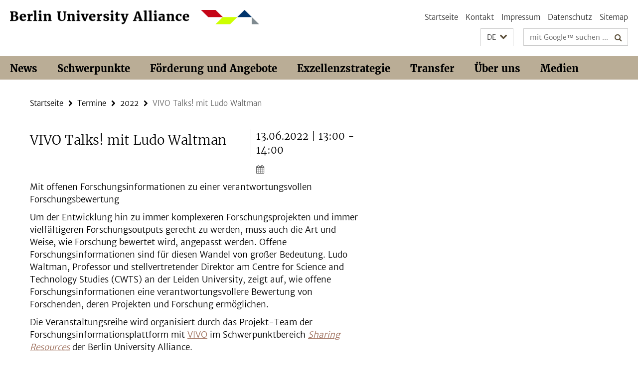

--- FILE ---
content_type: text/html; charset=utf-8
request_url: https://www.berlin-university-alliance.de/events/2022/220613-vivo-talks.html
body_size: 4433
content:
<!DOCTYPE html><!-- rendered 2026-01-24 17:47:55 (UTC) --><html class="ltr" lang="de"><head><title>VIVO Talks! mit Ludo Waltman • Berlin University Alliance</title><!-- BEGIN Fragment default/26011920/views/head_meta/125951562/1652791265?191818:1823 -->
<meta charset="utf-8" /><meta content="IE=edge" http-equiv="X-UA-Compatible" /><meta content="width=device-width, initial-scale=1.0" name="viewport" /><meta content="authenticity_token" name="csrf-param" />
<meta content="rbLiXKv87b8hw4iqeD9XOcxggeBv9zyLWaZgZLqswNc=" name="csrf-token" /><meta content="VIVO Talks! mit Ludo Waltman" property="og:title" /><meta content="website" property="og:type" /><meta content="https://www.berlin-university-alliance.de/events/2022/220613-vivo-talks.html" property="og:url" /><!-- BEGIN Fragment default/26011920/views/open_graph_image/74773073/1766053228?234310:20011 -->
<!-- END Fragment default/26011920/views/open_graph_image/74773073/1766053228?234310:20011 -->
<meta content="index,follow" name="robots" /><meta content="2022-05-17" name="dc.date" /><meta content="VIVO Talks! mit Ludo Waltman" name="dc.name" /><meta content="DE-BE" name="geo.region" /><meta content="Berlin" name="geo.placename" /><meta content="52.448131;13.286102" name="geo.position" /><link href="https://www.berlin-university-alliance.de/events/2022/220613-vivo-talks.html" rel="canonical" /><!-- BEGIN Fragment default/26011920/views/favicon/74773073/1766053228?212544:72019 -->
<!-- END Fragment default/26011920/views/favicon/74773073/1766053228?212544:72019 -->
<!-- BEGIN Fragment default/26011920/head/rss/false/74773073/1766053228?234306:22003 -->
<!-- END Fragment default/26011920/head/rss/false/74773073/1766053228?234306:22003 -->
<!-- END Fragment default/26011920/views/head_meta/125951562/1652791265?191818:1823 -->
<!-- BEGIN Fragment default/26011920/head/assets/74773073/1766053228/?212340:86400 -->
<link href="/assets/default2/berlin-university-alliance_application-part-1-55af65f8f5.css" media="all" rel="stylesheet" type="text/css" /><link href="/assets/default2/berlin-university-alliance_application-part-2-1a88715a58.css" media="all" rel="stylesheet" type="text/css" /><script src="/assets/default2/application-781670a880dd5cd1754f30fcf22929cb.js" type="text/javascript"></script><!--[if lt IE 9]><script src="/assets/default2/html5shiv-d11feba7bd03bd542f45c2943ca21fed.js" type="text/javascript"></script><script src="/assets/default2/respond.min-31225ade11a162d40577719d9a33d3ee.js" type="text/javascript"></script><![endif]--><meta content="Rails Connector for Infopark CMS Fiona by Infopark AG (www.infopark.de); Version 6.8.2.36.82613853" name="generator" /><!-- END Fragment default/26011920/head/assets/74773073/1766053228/?212340:86400 -->
</head><body class="site-berlin-university-alliance layout-size-L"><div class="debug page" data-current-path="/events/2022/220613-vivo-talks/"><a class="sr-only" href="#content">Springe direkt zu Inhalt </a><div class="horizontal-bg-container-header nocontent"><div class="container container-header"><header><!-- BEGIN Fragment default/26011920/header-part-1/74773073/1766053228/?072427:46800 -->
<a accesskey="O" id="seitenanfang"></a><div class="nada-identity-wrapper has-logo"><a class="nada-identity-logo-link" href="/index.html" title="Zur Startseite von: Berlin University Alliance"><img alt="bua_logo_quer_rgb-web" class="nada-identity-logo" src="/_design-grafik/bua_logo_quer_rgb-web-24.png?width=500" /></a><a accesskey="H" class="nada-identity-text-link" href="/index.html" title="Zur Startseite von: Berlin University Alliance"><span class="nada-identity-text">Berlin University Alliance</span></a></div><h1 class="hide">Berlin University Alliance</h1><hr class="hide" /><h2 class="sr-only">Service-Navigation</h2><ul class="top-nav no-print"><li><a href="/index.html" rel="index" title="Zur Startseite von: Berlin University Alliance">Startseite</a></li><li><a href="/contact/index.html" title="">Kontakt</a></li><li><a href="/legal-notice/index.html" title="Impressum gemäß § 5 TMG/ § 55 RStV">Impressum</a></li><li><a href="/privacy-policy/index.html" title="Hinweise zum Datenschutz">Datenschutz</a></li><li><a href="/sitemap/index.html" title="">Sitemap</a></li></ul><!-- END Fragment default/26011920/header-part-1/74773073/1766053228/?072427:46800 -->
<a class="services-menu-icon no-print"><div class="icon-close icon-cds icon-cds-wrong" style="display: none;"></div><div class="icon-menu"><div class="dot"></div><div class="dot"></div><div class="dot"></div></div></a><div class="services-search-icon no-print"><div class="icon-close icon-cds icon-cds-wrong" style="display: none;"></div><div class="icon-search fa fa-search"></div></div><div class="services no-print"><!-- BEGIN Fragment default/26011920/header/languages/74773073/1766053228/?192359:4027 -->
<div class="services-language dropdown"><div aria-haspopup="listbox" aria-label="Sprache auswählen" class="services-dropdown-button btn btn-default" id="lang" role="button"><span aria-label="Deutsch">DE</span><div class="services-dropdown-button-icon"><div class="fa fa-chevron-down services-dropdown-button-icon-open"></div><div class="fa fa-chevron-up services-dropdown-button-icon-close"></div></div></div><ul class="dropdown-menu dropdown-menu-right" role="listbox" tabindex="-1"><li aria-disabled="true" aria-selected="true" class="disabled" role="option"><a href="#" lang="de" title="Diese Seite ist die Deutschsprachige Version">DE: Deutsch</a></li><li role="option"><a class="fub-language-version" data-locale="en" href="#" hreflang="en" lang="en" title="English version">EN: English</a></li></ul></div><!-- END Fragment default/26011920/header/languages/74773073/1766053228/?192359:4027 -->
<!-- BEGIN Fragment default/26011920/header-part-2/74773073/1766053228/?212340:86400 -->
<div class="services-search"><form action="/_search/index.html" class="fub-google-search-form" id="search-form" method="get" role="search"><input name="ie" type="hidden" value="UTF-8" /><label class="search-label" for="search-input">Suchbegriffe</label><input autocomplete="off" class="search-input" id="search-input" name="q" placeholder="mit Google™ suchen ..." title="Suchbegriff bitte hier eingeben" type="text" /><button class="search-button" id="search_button" title="mit Google™ suchen ..." type="submit"><i class="fa fa-search"></i></button></form></div><!-- END Fragment default/26011920/header-part-2/74773073/1766053228/?212340:86400 -->
</div></header></div></div><!-- BEGIN Fragment default/26011920/header-default-image/74773073/1766053228/?102412:68400 -->
<!-- END Fragment default/26011920/header-default-image/74773073/1766053228/?102412:68400 -->
<!-- BEGIN Fragment default/26011920/navbar-wrapper-ajax/0/74773073/1766053228/?184945:3600 -->
<div class="navbar-wrapper cms-box-ajax-content" data-ajax-url="/index.html?comp=navbar&amp;irq=1&amp;pm=0"><nav class="main-nav-container no-print" style=""><div class="container main-nav-container-inner"><div class="main-nav-scroll-buttons" style="display:none"><div id="main-nav-btn-scroll-left" role="button"><div class="fa fa-angle-left"></div></div><div id="main-nav-btn-scroll-right" role="button"><div class="fa fa-angle-right"></div></div></div><div class="main-nav-toggle"><span class="main-nav-toggle-text">Menü</span><span class="main-nav-toggle-icon"><span class="line"></span><span class="line"></span><span class="line"></span></span></div><ul class="main-nav level-1" id="fub-main-nav"><li class="main-nav-item level-1 has-children" data-index="0" data-menu-item-path="#" data-menu-shortened="0"><a class="main-nav-item-link level-1" href="#" title="loading...">News</a><div class="icon-has-children"><div class="fa fa-angle-right"></div><div class="fa fa-angle-down"></div><div class="fa fa-angle-up"></div></div><div class="container main-nav-parent level-2" style="display:none"><p style="margin: 20px;">loading... </p></div></li><li class="main-nav-item level-1 has-children" data-index="1" data-menu-item-path="#" data-menu-shortened="0"><a class="main-nav-item-link level-1" href="#" title="loading...">Schwerpunkte</a><div class="icon-has-children"><div class="fa fa-angle-right"></div><div class="fa fa-angle-down"></div><div class="fa fa-angle-up"></div></div><div class="container main-nav-parent level-2" style="display:none"><p style="margin: 20px;">loading... </p></div></li><li class="main-nav-item level-1 has-children" data-index="2" data-menu-item-path="#" data-menu-shortened="0"><a class="main-nav-item-link level-1" href="#" title="loading...">Förderung und Angebote</a><div class="icon-has-children"><div class="fa fa-angle-right"></div><div class="fa fa-angle-down"></div><div class="fa fa-angle-up"></div></div><div class="container main-nav-parent level-2" style="display:none"><p style="margin: 20px;">loading... </p></div></li><li class="main-nav-item level-1 has-children" data-index="3" data-menu-item-path="#" data-menu-shortened="0"><a class="main-nav-item-link level-1" href="#" title="loading...">Exzellenzstrategie</a><div class="icon-has-children"><div class="fa fa-angle-right"></div><div class="fa fa-angle-down"></div><div class="fa fa-angle-up"></div></div><div class="container main-nav-parent level-2" style="display:none"><p style="margin: 20px;">loading... </p></div></li><li class="main-nav-item level-1 has-children" data-index="4" data-menu-item-path="#" data-menu-shortened="0"><a class="main-nav-item-link level-1" href="#" title="loading...">Transfer</a><div class="icon-has-children"><div class="fa fa-angle-right"></div><div class="fa fa-angle-down"></div><div class="fa fa-angle-up"></div></div><div class="container main-nav-parent level-2" style="display:none"><p style="margin: 20px;">loading... </p></div></li><li class="main-nav-item level-1 has-children" data-index="5" data-menu-item-path="#" data-menu-shortened="0"><a class="main-nav-item-link level-1" href="#" title="loading...">Über uns</a><div class="icon-has-children"><div class="fa fa-angle-right"></div><div class="fa fa-angle-down"></div><div class="fa fa-angle-up"></div></div><div class="container main-nav-parent level-2" style="display:none"><p style="margin: 20px;">loading... </p></div></li><li class="main-nav-item level-1 has-children" data-index="6" data-menu-item-path="#" data-menu-shortened="0"><a class="main-nav-item-link level-1" href="#" title="loading...">Medien</a><div class="icon-has-children"><div class="fa fa-angle-right"></div><div class="fa fa-angle-down"></div><div class="fa fa-angle-up"></div></div><div class="container main-nav-parent level-2" style="display:none"><p style="margin: 20px;">loading... </p></div></li></ul></div><div class="main-nav-flyout-global"><div class="container"></div><button id="main-nav-btn-flyout-close" type="button"><div id="main-nav-btn-flyout-close-container"><i class="fa fa-angle-up"></i></div></button></div></nav></div><script type="text/javascript">$(document).ready(function () { Luise.Navigation.init(); });</script><!-- END Fragment default/26011920/navbar-wrapper-ajax/0/74773073/1766053228/?184945:3600 -->
<div class="content-wrapper main horizontal-bg-container-main"><div class="container breadcrumbs-container nocontent"><div class="row"><div class="col-xs-12"><div class="box breadcrumbs no-print"><p class="hide">Pfadnavigation</p><ul class="fu-breadcrumb"><li><a href="/index.html">Startseite</a><i class="fa fa-chevron-right"></i></li><li><a href="/events/index.html">Termine</a><i class="fa fa-chevron-right"></i></li><li><a href="/events/2022/index.html">2022</a><i class="fa fa-chevron-right"></i></li><li class="active">VIVO Talks! mit Ludo Waltman</li></ul></div></div></div></div><div class="container"><div class="row"><main class="col-m-7 print-full-width"><!--skiplink anchor: content--><div class="fub-content fub-fu_termin_dok"><a id="content"></a><div class="box box-event-doc"><div class="box-event-doc-header row"><div class="box-event-doc-header-title col-m-8"><h1 class="box-event-doc-title">VIVO Talks! mit Ludo Waltman</h1></div><div class="box-event-doc-header-date col-m-4">13.06.2022 | 13:00 - 14:00<a class="box-event-doc-header-cal" href="https://www.berlin-university-alliance.de/events/2022/220613-vivo-talks.ics?format=ics" title="Termin abonnieren / Download als ics-Datei"><i class="fa fa-calendar"></i></a></div></div><!-- BEGIN Fragment default/26011920/content_media/125951562/1652791265/125951562/1652791265/?185756:601 -->
<div class="editor-content box-event-doc-abstract"><p>Mit offenen Forschungsinformationen zu einer verantwortungsvollen Forschungsbewertung</p></div><!-- END Fragment default/26011920/content_media/125951562/1652791265/125951562/1652791265/?185756:601 -->
<div class="editor-content "><p>Um der Entwicklung hin zu immer komplexeren Forschungsprojekten und immer vielfältigeren Forschungsoutputs gerecht zu werden, muss auch die Art und Weise, wie Forschung bewertet wird, angepasst werden. Offene Forschungsinformationen sind für diesen Wandel von großer Bedeutung. Ludo Waltman, Professor und stellvertretender Direktor am Centre for Science and Technology Studies (CWTS) an der Leiden University, zeigt auf, wie offene Forschungsinformationen eine verantwortungsvollere Bewertung von Forschenden, deren Projekten und Forschung ermöglichen.</p>
<p>Die Veranstaltungsreihe wird organisiert durch das Projekt-Team der Forschungsinformationsplattform mit <a href="/commitments/sharing-resources/vivo/index.html">VIVO</a> im Schwerpunktbereich <em><a href="/commitments/sharing-resources/index.html">Sharing Resources</a></em> der Berlin University Alliance.</p>
<p><a href="/commitments/sharing-resources/vivo/vivotalks/openresearchinformation/index.html">Weitere Informationen und Anmeldung</a></p>
<h3>Kontakt</h3>
<p>Claudia Adam, Community Managerin im Projekt FIP mit VIVO<br />E-Mail: <a href="mailto:claudia.adam@hu-berlin.de" target="_blank">claudia.adam@hu-berlin.de</a></p></div><a></a><h3 class="box-event-doc-label">Zeit &amp; Ort</h3><p class="box-event-doc-date">13.06.2022 | 13:00 - 14:00</p><p class="box-event-doc-location">„VIVO Talks!“ findet online statt.</p></div><noscript><div class="warning_box"><em class="mark-4">Für eine optimale Darstellung dieser Seite aktivieren Sie bitte JavaScript.</em></div></noscript></div></main><!-- BEGIN Fragment default/26011920/sidebar_subtree/74773073/1766053228/?190144:1801 -->
<!-- END Fragment default/26011920/sidebar_subtree/74773073/1766053228/?190144:1801 -->
</div></div></div><!-- BEGIN Fragment default/26011920/footer/banners/74773073/1766053228/?194726:3600 -->
<!-- END Fragment default/26011920/footer/banners/74773073/1766053228/?194726:3600 -->
<div class="horizontal-bg-container-footer no-print nocontent"><footer><div class="container container-footer-non-cd"><div class="row"><!-- BEGIN Fragment default/26011920/footer/col-2/74773073/1766053228/?184945:3600 -->
<div class="col-m-6 col-l-3"><div class="box"><h3 class="footer-section-headline">Service-Navigation</h3><ul class="footer-section-list fa-ul"><li><a href="/index.html" rel="index" title="Zur Startseite von: Berlin University Alliance"><i class="fa fa-li fa-chevron-right"></i>Startseite</a></li><li><a href="/contact/index.html" title=""><i class="fa fa-li fa-chevron-right"></i>Kontakt</a></li><li><a href="/legal-notice/index.html" title="Impressum gemäß § 5 TMG/ § 55 RStV"><i class="fa fa-li fa-chevron-right"></i>Impressum</a></li><li><a href="/privacy-policy/index.html" title="Hinweise zum Datenschutz"><i class="fa fa-li fa-chevron-right"></i>Datenschutz</a></li><li><a href="/sitemap/index.html" title=""><i class="fa fa-li fa-chevron-right"></i>Sitemap</a></li></ul></div></div><!-- END Fragment default/26011920/footer/col-2/74773073/1766053228/?184945:3600 -->
<!-- BEGIN Fragment default/26011920/footer/col-3/74773073/1766053228/?184945:3600 -->
<div class="col-m-6 col-l-3"><div class="box"><h3 class="footer-section-headline">Soziale Medien</h3><ul class="footer-section-list footer-section-list-social fa-ul"><li><a href="https://www.linkedin.com/company/berlinualliance/" rel="external" target="_blank" title=""><i class="fa fa-li fa-linkedin"></i>LinkedIn</a></li><li><a href="https://www.instagram.com/berlinualliance/" rel="external" target="_blank" title=""><i class="fa fa-li fa-instagram"></i>Instagram</a></li><li><a href="https://bsky.app/profile/berlinualliance.bsky.social" rel="external" target="_blank" title=""><i class="fa fa-li fa-chevron-right"></i>Bluesky</a></li></ul></div></div><!-- END Fragment default/26011920/footer/col-3/74773073/1766053228/?184945:3600 -->
<div class="clearfix visible-m"></div><div class="col-m-6 col-l-3"><div class="box"><h3 class="footer-section-headline">Diese Seite</h3><ul class="footer-section-list fa-ul"><li><a href="#" onclick="javascript:self.print();return false;" rel="alternate" role="button" title="Diese Seite drucken"><i class="fa fa-li fa-chevron-right"></i>Drucken</a></li><!-- BEGIN Fragment default/26011920/footer/col-4.rss/74773073/1766053228/?184945:3600 -->
<!-- END Fragment default/26011920/footer/col-4.rss/74773073/1766053228/?184945:3600 -->
<li><a href="/contact/index.html"><i class="fa fa-li fa-chevron-right"></i>Feedback</a></li><!-- BEGIN Fragment default/26011920/footer/col-4.languages/74773073/1766053228/?184945:3600 -->
<li><a class="fub-language-version" data-locale="de" href="/index.html?irq=0&amp;next=en" hreflang="en" lang="en" title="English version"><i class="fa fa-li fa-chevron-right"></i>English</a></li><!-- END Fragment default/26011920/footer/col-4.languages/74773073/1766053228/?184945:3600 -->
</ul></div></div></div></div></footer></div><script src="/assets/default2/henry-55a2f6b1df7f8729fca2d550689240e9.js" type="text/javascript"></script></div></body></html>

--- FILE ---
content_type: text/html; charset=utf-8
request_url: https://www.berlin-university-alliance.de/index.html?comp=navbar&irq=1&pm=0
body_size: 8002
content:
<!-- BEGIN Fragment default/26011920/navbar-wrapper/74773073/1766053228/?184946:1800 -->
<!-- BEGIN Fragment default/26011920/navbar/be9b7846be31cd6569ba23571510c21a03de8e03/?160112:86400 -->
<nav class="main-nav-container no-print nocontent" style="display: none;"><div class="container main-nav-container-inner"><div class="main-nav-scroll-buttons" style="display:none"><div id="main-nav-btn-scroll-left" role="button"><div class="fa fa-angle-left"></div></div><div id="main-nav-btn-scroll-right" role="button"><div class="fa fa-angle-right"></div></div></div><div class="main-nav-toggle"><span class="main-nav-toggle-text">Menü</span><span class="main-nav-toggle-icon"><span class="line"></span><span class="line"></span><span class="line"></span></span></div><ul class="main-nav level-1" id="fub-main-nav"><li class="main-nav-item level-1 has-children" data-index="0" data-menu-item-path="/news" data-menu-shortened="0" id="main-nav-item-news"><a class="main-nav-item-link level-1" href="/news/index.html">News</a><div class="icon-has-children"><div class="fa fa-angle-right"></div><div class="fa fa-angle-down"></div><div class="fa fa-angle-up"></div></div><div class="container main-nav-parent level-2" style="display:none"><a class="main-nav-item-link level-1" href="/news/index.html"><span>Zur Übersichtsseite News</span></a></div><ul class="main-nav level-2"><li class="main-nav-item level-2 " data-menu-item-path="/news/PM_termin"><a class="main-nav-item-link level-2" href="/news/PM_termin/index.html">Anmeldung eines Termins für den Veranstaltungskalender</a></li><li class="main-nav-item level-2 " data-menu-item-path="/news/termine"><a class="main-nav-item-link level-2" href="/news/termine/index.html">Termine</a></li><li class="main-nav-item level-2 " data-menu-item-path="/news/newsletter"><a class="main-nav-item-link level-2" href="/news/newsletter/index.html">BUA Newsletter</a></li><li class="main-nav-item level-2 has-children" data-menu-item-path="/news/Einblicke"><a class="main-nav-item-link level-2" href="/news/Einblicke/index.html">Einblicke</a><div class="icon-has-children"><div class="fa fa-angle-right"></div><div class="fa fa-angle-down"></div><div class="fa fa-angle-up"></div></div><ul class="main-nav level-3"><li class="main-nav-item level-3 " data-menu-item-path="/news/Einblicke/Einblick-Internationales"><a class="main-nav-item-link level-3" href="/news/Einblicke/Einblick-Internationales/index.html">Einblick: Internationales</a></li><li class="main-nav-item level-3 " data-menu-item-path="/news/Einblicke/Einblick-Unite"><a class="main-nav-item-link level-3" href="/news/Einblicke/Einblick-Unite/index.html">Einblick: UNITE</a></li><li class="main-nav-item level-3 " data-menu-item-path="/news/Einblicke/Einblick-Wasser"><a class="main-nav-item-link level-3" href="/news/Einblicke/Einblick-Wasser/index.html">Einblick: Wasser</a></li><li class="main-nav-item level-3 " data-menu-item-path="/news/Einblicke/Einblick-Promoting-Talent"><a class="main-nav-item-link level-3" href="/news/Einblicke/Einblick-Promoting-Talent/index.html">Einblick: Promoting Talent</a></li><li class="main-nav-item level-3 " data-menu-item-path="/news/Einblicke/Einblick-KI"><a class="main-nav-item-link level-3" href="/news/Einblicke/Einblick-KI/index.html">Einblick: KI</a></li><li class="main-nav-item level-3 " data-menu-item-path="/news/Einblicke/Einblick-Demokratie"><a class="main-nav-item-link level-3" href="/news/Einblicke/Einblick-Demokratie/index.html">Einblick: Demokratie</a></li><li class="main-nav-item level-3 " data-menu-item-path="/news/Einblicke/einblick-gender-diversity"><a class="main-nav-item-link level-3" href="/news/Einblicke/einblick-gender-diversity/index.html">Einblick: Diversity and Gender Equality</a></li><li class="main-nav-item level-3 " data-menu-item-path="/news/Einblicke/Einblick_-Zweite-Konferenz-Auswaertiges-Amt-und-Berlin-University-Alliance"><a class="main-nav-item-link level-3" href="/news/Einblicke/Einblick_-Zweite-Konferenz-Auswaertiges-Amt-und-Berlin-University-Alliance/index.html">Einblick: Zweite Konferenz von Auswärtigem Amt und Berlin University Alliance</a></li><li class="main-nav-item level-3 " data-menu-item-path="/news/Einblicke/Einblick_Besuch-EXC"><a class="main-nav-item-link level-3" href="/news/Einblicke/Einblick_Besuch-EXC/index.html">Einblick: Wissenschaft trifft Politik</a></li><li class="main-nav-item level-3 " data-menu-item-path="/news/Einblicke/Einblick-Open_Science"><a class="main-nav-item-link level-3" href="/news/Einblicke/Einblick-Open_Science/index.html">Einblick: Open Access und Open Science</a></li><li class="main-nav-item level-3 " data-menu-item-path="/news/Einblicke/Einblick-Partizipation"><a class="main-nav-item-link level-3" href="/news/Einblicke/Einblick-Partizipation/index.html">Einblick: Partizipation</a></li><li class="main-nav-item level-3 " data-menu-item-path="/news/Einblicke/Einblick-Sharing-Resources"><a class="main-nav-item-link level-3" href="/news/Einblicke/Einblick-Sharing-Resources/index.html">Einblick: Sharing Resources</a></li></ul></li></ul></li><li class="main-nav-item level-1 has-children" data-index="1" data-menu-item-path="/commitments" data-menu-shortened="0" id="main-nav-item-commitments"><a class="main-nav-item-link level-1" href="/commitments/index.html">Schwerpunkte</a><div class="icon-has-children"><div class="fa fa-angle-right"></div><div class="fa fa-angle-down"></div><div class="fa fa-angle-up"></div></div><div class="container main-nav-parent level-2" style="display:none"><a class="main-nav-item-link level-1" href="/commitments/index.html"><span>Zur Übersichtsseite Schwerpunkte</span></a></div><ul class="main-nav level-2"><li class="main-nav-item level-2 has-children" data-menu-item-path="/commitments/grand-challenge-initiatives"><a class="main-nav-item-link level-2" href="/commitments/grand-challenge-initiatives/index.html">Focusing on Grand Challenges</a><div class="icon-has-children"><div class="fa fa-angle-right"></div><div class="fa fa-angle-down"></div><div class="fa fa-angle-up"></div></div><ul class="main-nav level-3"><li class="main-nav-item level-3 " data-menu-item-path="/commitments/grand-challenge-initiatives/bua-ngc-ritt-call-for-proposals"><a class="main-nav-item-link level-3" href="/commitments/grand-challenge-initiatives/bua-ngc-ritt-call-for-proposals/index.html">Call for Proposals for Exploration Pilots of the BUA Next Grand Challenge &quot;Responsible Innovation in Times of Transformation&quot;</a></li><li class="main-nav-item level-3 " data-menu-item-path="/commitments/grand-challenge-initiatives/Climate-and-Water-under-Change"><a class="main-nav-item-link level-3" href="/commitments/grand-challenge-initiatives/Climate-and-Water-under-Change/index.html">Climate and Water under Change</a></li><li class="main-nav-item level-3 " data-menu-item-path="/commitments/grand-challenge-initiatives/Pandemie-Projekte"><a class="main-nav-item-link level-3" href="/commitments/grand-challenge-initiatives/Pandemie-Projekte/index.html">Pandemie-Projekte</a></li><li class="main-nav-item level-3 " data-menu-item-path="/commitments/grand-challenge-initiatives/Quantum-Technologies"><a class="main-nav-item-link level-3" href="/commitments/grand-challenge-initiatives/Quantum-Technologies/index.html">Quantum Technologies</a></li><li class="main-nav-item level-3 has-children" data-menu-item-path="/commitments/grand-challenge-initiatives/RITT-Projekte"><a class="main-nav-item-link level-3" href="/commitments/grand-challenge-initiatives/RITT-Projekte/index.html">Responsible Innovation in Times of Transformation</a><div class="icon-has-children"><div class="fa fa-angle-right"></div><div class="fa fa-angle-down"></div><div class="fa fa-angle-up"></div></div><ul class="main-nav level-4"><li class="main-nav-item level-4 " data-menu-item-path="/commitments/grand-challenge-initiatives/RITT-Projekte/CaringS"><a class="main-nav-item-link level-4" href="/commitments/grand-challenge-initiatives/RITT-Projekte/CaringS/index.html">Digital Care in Aging Societies: Designing Responsible Care Ecosystems (CaringS)</a></li><li class="main-nav-item level-4 " data-menu-item-path="/commitments/grand-challenge-initiatives/RITT-Projekte/TransformMobility"><a class="main-nav-item-link level-4" href="/commitments/grand-challenge-initiatives/RITT-Projekte/TransformMobility/index.html">PureMobility - A Human-Centered Turn to Responsible Urban Mobility by Transformative Vision Design (TransformMobility)</a></li><li class="main-nav-item level-4 " data-menu-item-path="/commitments/grand-challenge-initiatives/RITT-Projekte/RI-ProT"><a class="main-nav-item-link level-4" href="/commitments/grand-challenge-initiatives/RITT-Projekte/RI-ProT/index.html">Responsible Innovation and Protein Transitions  - Verantwortungsvolle Innovationen für die Protein-Transformation (RI-ProT)</a></li></ul></li><li class="main-nav-item level-3 has-children" data-menu-item-path="/commitments/grand-challenge-initiatives/Social-cohesion"><a class="main-nav-item-link level-3" href="/commitments/grand-challenge-initiatives/Social-cohesion/index.html">Social Cohesion</a><div class="icon-has-children"><div class="fa fa-angle-right"></div><div class="fa fa-angle-down"></div><div class="fa fa-angle-up"></div></div><ul class="main-nav level-4"><li class="main-nav-item level-4 " data-menu-item-path="/commitments/grand-challenge-initiatives/Social-cohesion/CAP"><a class="main-nav-item-link level-4" href="/commitments/grand-challenge-initiatives/Social-cohesion/CAP/index.html">Coping with Affective Polarization</a></li><li class="main-nav-item level-4 " data-menu-item-path="/commitments/grand-challenge-initiatives/Social-cohesion/SoCo-exploration-Projects"><a class="main-nav-item-link level-4" href="/commitments/grand-challenge-initiatives/Social-cohesion/SoCo-exploration-Projects/index.html">Liste der im Main Call Exploration Projects Social Cohesion geförderten Projekte</a></li><li class="main-nav-item level-4 " data-menu-item-path="/commitments/grand-challenge-initiatives/Social-cohesion/project-list-2019"><a class="main-nav-item-link level-4" href="/commitments/grand-challenge-initiatives/Social-cohesion/project-list-2019/index.html">Liste der im Rahmen des Pre-Calls geförderten Projekte 2019</a></li><li class="main-nav-item level-4 " data-menu-item-path="/commitments/grand-challenge-initiatives/Social-cohesion/stammtisch"><a class="main-nav-item-link level-4" href="/commitments/grand-challenge-initiatives/Social-cohesion/stammtisch/index.html">Stammtisch “Little Friday” zu sozialem Zusammenhalt / Social Cohesion</a></li><li class="main-nav-item level-4 " data-menu-item-path="/commitments/grand-challenge-initiatives/Social-cohesion/themenwoche"><a class="main-nav-item-link level-4" href="/commitments/grand-challenge-initiatives/Social-cohesion/themenwoche/index.html">Themenwoche Social Cohesion</a></li></ul></li><li class="main-nav-item level-3 has-children" data-menu-item-path="/commitments/grand-challenge-initiatives/next-grand-challenge"><a class="main-nav-item-link level-3" href="/commitments/grand-challenge-initiatives/next-grand-challenge/index.html">Themenfindung partizipativ - Next Grand Challenge</a><div class="icon-has-children"><div class="fa fa-angle-right"></div><div class="fa fa-angle-down"></div><div class="fa fa-angle-up"></div></div><ul class="main-nav level-4"><li class="main-nav-item level-4 " data-menu-item-path="/commitments/grand-challenge-initiatives/next-grand-challenge/Unterseite_Themenauswahl"><a class="main-nav-item-link level-4" href="/commitments/grand-challenge-initiatives/next-grand-challenge/Unterseite_Themenauswahl/index.html">Themenauswahl</a></li><li class="main-nav-item level-4 " data-menu-item-path="/commitments/grand-challenge-initiatives/next-grand-challenge/Unterseite_jugendliche"><a class="main-nav-item-link level-4" href="/commitments/grand-challenge-initiatives/next-grand-challenge/Unterseite_jugendliche/index.html">Jugendliche</a></li><li class="main-nav-item level-4 " data-menu-item-path="/commitments/grand-challenge-initiatives/next-grand-challenge/Unterseite_forschende"><a class="main-nav-item-link level-4" href="/commitments/grand-challenge-initiatives/next-grand-challenge/Unterseite_forschende/index.html">Forschende und Studierende</a></li><li class="main-nav-item level-4 " data-menu-item-path="/commitments/grand-challenge-initiatives/next-grand-challenge/Unterseite_Themensammlung"><a class="main-nav-item-link level-4" href="/commitments/grand-challenge-initiatives/next-grand-challenge/Unterseite_Themensammlung/index.html">Themensammlung</a></li><li class="main-nav-item level-4 " data-menu-item-path="/commitments/grand-challenge-initiatives/next-grand-challenge/Unterseite_Themenbewertung"><a class="main-nav-item-link level-4" href="/commitments/grand-challenge-initiatives/next-grand-challenge/Unterseite_Themenbewertung/index.html">Themenbewertung</a></li><li class="main-nav-item level-4 " data-menu-item-path="/commitments/grand-challenge-initiatives/next-grand-challenge/FAQ"><a class="main-nav-item-link level-4" href="/commitments/grand-challenge-initiatives/next-grand-challenge/FAQ/index.html">FAQ</a></li></ul></li><li class="main-nav-item level-3 has-children" data-menu-item-path="/commitments/grand-challenge-initiatives/Global-Health"><a class="main-nav-item-link level-3" href="/commitments/grand-challenge-initiatives/Global-Health/index.html">Global Health</a><div class="icon-has-children"><div class="fa fa-angle-right"></div><div class="fa fa-angle-down"></div><div class="fa fa-angle-up"></div></div><ul class="main-nav level-4"><li class="main-nav-item level-4 " data-menu-item-path="/commitments/grand-challenge-initiatives/Global-Health/expl-projects-gh"><a class="main-nav-item-link level-4" href="/commitments/grand-challenge-initiatives/Global-Health/expl-projects-gh/index.html">Grand Challenge Initiative Global Health</a></li><li class="main-nav-item level-4 " data-menu-item-path="/commitments/grand-challenge-initiatives/Global-Health/PM-Anmeldung"><a class="main-nav-item-link level-4" href="/commitments/grand-challenge-initiatives/Global-Health/PM-Anmeldung/index.html">Registration: Kick-Off Preparation Module Einstein Research Unit Global Health - Side Event World Health Summits</a></li><li class="main-nav-item level-4 " data-menu-item-path="/commitments/grand-challenge-initiatives/Global-Health/pre-exploration-project"><a class="main-nav-item-link level-4" href="/commitments/grand-challenge-initiatives/Global-Health/pre-exploration-project/index.html">Corona Virus Pre-Exploration Project</a></li><li class="main-nav-item level-4 " data-menu-item-path="/commitments/grand-challenge-initiatives/Global-Health/talking-science"><a class="main-nav-item-link level-4" href="/commitments/grand-challenge-initiatives/Global-Health/talking-science/index.html">TALKING SCIENCE – Wenn Wissenschaft auf Gesellschaft trifft</a></li></ul></li></ul></li><li class="main-nav-item level-2 has-children" data-menu-item-path="/commitments/knowledge-exchange"><a class="main-nav-item-link level-2" href="/commitments/knowledge-exchange/index.html">Fostering Knowledge Exchange</a><div class="icon-has-children"><div class="fa fa-angle-right"></div><div class="fa fa-angle-down"></div><div class="fa fa-angle-up"></div></div><ul class="main-nav level-3"><li class="main-nav-item level-3 has-children" data-menu-item-path="/commitments/knowledge-exchange/knex"><a class="main-nav-item-link level-3" href="/commitments/knowledge-exchange/knex/index.html">Expertise and Knowledge Exchange Office (KnEx)</a><div class="icon-has-children"><div class="fa fa-angle-right"></div><div class="fa fa-angle-down"></div><div class="fa fa-angle-up"></div></div><ul class="main-nav level-4"><li class="main-nav-item level-4 " data-menu-item-path="/commitments/knowledge-exchange/knex/CB"><a class="main-nav-item-link level-4" href="/commitments/knowledge-exchange/knex/CB/index.html">Crossing Boundaries – Gemeinsam das offene Wissenslabor Berlin gestalten</a></li></ul></li><li class="main-nav-item level-3 has-children" data-menu-item-path="/commitments/knowledge-exchange/td-lab"><a class="main-nav-item-link level-3" href="/commitments/knowledge-exchange/td-lab/index.html">TD-LAB – Labor für transdisziplinäre Forschung</a><div class="icon-has-children"><div class="fa fa-angle-right"></div><div class="fa fa-angle-down"></div><div class="fa fa-angle-up"></div></div><ul class="main-nav level-4"><li class="main-nav-item level-4 " data-menu-item-path="/commitments/knowledge-exchange/td-lab/angebot"><a class="main-nav-item-link level-4" href="/commitments/knowledge-exchange/td-lab/angebot/index.html">Angebotsportfolio</a></li><li class="main-nav-item level-4 " data-menu-item-path="/commitments/knowledge-exchange/td-lab/projekte"><a class="main-nav-item-link level-4" href="/commitments/knowledge-exchange/td-lab/projekte/index.html">Projekte</a></li><li class="main-nav-item level-4 " data-menu-item-path="/commitments/knowledge-exchange/td-lab/aktuelles"><a class="main-nav-item-link level-4" href="/commitments/knowledge-exchange/td-lab/aktuelles/index.html">Aktuelles</a></li><li class="main-nav-item level-4 " data-menu-item-path="/commitments/knowledge-exchange/td-lab/about"><a class="main-nav-item-link level-4" href="/commitments/knowledge-exchange/td-lab/about/index.html">Über uns</a></li></ul></li><li class="main-nav-item level-3 has-children" data-menu-item-path="/commitments/knowledge-exchange/science-communication"><a class="main-nav-item-link level-3" href="/commitments/knowledge-exchange/science-communication/index.html">Wissenschaftskommunikation</a><div class="icon-has-children"><div class="fa fa-angle-right"></div><div class="fa fa-angle-down"></div><div class="fa fa-angle-up"></div></div><ul class="main-nav level-4"><li class="main-nav-item level-4 " data-menu-item-path="/commitments/knowledge-exchange/science-communication/Berlin-Exchange"><a class="main-nav-item-link level-4" href="/commitments/knowledge-exchange/science-communication/Berlin-Exchange/index.html">Berlin Exchange</a></li><li class="main-nav-item level-4 " data-menu-item-path="/commitments/knowledge-exchange/science-communication/ExLabs"><a class="main-nav-item-link level-4" href="/commitments/knowledge-exchange/science-communication/ExLabs/index.html">Experimentallabore für Wissenschaftskommunikation</a></li></ul></li></ul></li><li class="main-nav-item level-2 has-children" data-menu-item-path="/commitments/research-quality"><a class="main-nav-item-link level-2" href="/commitments/research-quality/index.html">Advancing Research Quality and Value</a><div class="icon-has-children"><div class="fa fa-angle-right"></div><div class="fa fa-angle-down"></div><div class="fa fa-angle-up"></div></div><ul class="main-nav level-3"><li class="main-nav-item level-3 has-children" data-menu-item-path="/commitments/research-quality/training"><a class="main-nav-item-link level-3" href="/commitments/research-quality/training/index.html">Aus- und Weiterbildung, Trainingsangebote</a><div class="icon-has-children"><div class="fa fa-angle-right"></div><div class="fa fa-angle-down"></div><div class="fa fa-angle-up"></div></div><ul class="main-nav level-4"><li class="main-nav-item level-4 " data-menu-item-path="/commitments/research-quality/training/PM-Abfrage-FDM-TtT-September-2025"><a class="main-nav-item-link level-4" href="/commitments/research-quality/training/PM-Abfrage-FDM-TtT-September-2025/index.html">Anmeldung: Train-the-Trainer Workshop “Forschungsdatenmanagement für Open Science” am 10. und 11. September 2025</a></li><li class="main-nav-item level-4 " data-menu-item-path="/commitments/research-quality/training/PM-Abfrage-FDM-TtT-November-2025"><a class="main-nav-item-link level-4" href="/commitments/research-quality/training/PM-Abfrage-FDM-TtT-November-2025/index.html">Anmeldung: Train-the-Trainer Workshop “Forschungsdatenmanagement für Open Science” vom 18. bis 20. November 2025</a></li><li class="main-nav-item level-4 " data-menu-item-path="/commitments/research-quality/training/SoSe2024"><a class="main-nav-item-link level-4" href="/commitments/research-quality/training/SoSe2024/index.html">Aus- und Weiterbildungsangebote SoSe 2024</a></li><li class="main-nav-item level-4 " data-menu-item-path="/commitments/research-quality/training/WS23-24"><a class="main-nav-item-link level-4" href="/commitments/research-quality/training/WS23-24/index.html">Aus- und Weiterbildungsangebote WS 2023-24</a></li><li class="main-nav-item level-4 " data-menu-item-path="/commitments/research-quality/training/WS24-25"><a class="main-nav-item-link level-4" href="/commitments/research-quality/training/WS24-25/index.html">Lehre und Weiterbildungsangebote</a></li><li class="main-nav-item level-4 " data-menu-item-path="/commitments/research-quality/training/SoSe2025"><a class="main-nav-item-link level-4" href="/commitments/research-quality/training/SoSe2025/index.html">Lehre und Weiterbildungsangebote</a></li><li class="main-nav-item level-4 " data-menu-item-path="/commitments/research-quality/training/WiSe2025-26"><a class="main-nav-item-link level-4" href="/commitments/research-quality/training/WiSe2025-26/index.html">Lehre und Weiterbildungsangebote</a></li><li class="main-nav-item level-4 " data-menu-item-path="/commitments/research-quality/training/SoSe23"><a class="main-nav-item-link level-4" href="/commitments/research-quality/training/SoSe23/index.html">SoSe23</a></li></ul></li><li class="main-nav-item level-3 has-children" data-menu-item-path="/commitments/research-quality/austausch-vernetzung"><a class="main-nav-item-link level-3" href="/commitments/research-quality/austausch-vernetzung/index.html">Austausch und Vernetzung</a><div class="icon-has-children"><div class="fa fa-angle-right"></div><div class="fa fa-angle-down"></div><div class="fa fa-angle-up"></div></div><ul class="main-nav level-4"><li class="main-nav-item level-4 " data-menu-item-path="/commitments/research-quality/austausch-vernetzung/credit-in-academia-conference"><a class="main-nav-item-link level-4" href="/commitments/research-quality/austausch-vernetzung/credit-in-academia-conference/index.html">Credit where it&#39;s due. Just a matter of fairness?</a></li><li class="main-nav-item level-4 " data-menu-item-path="/commitments/research-quality/austausch-vernetzung/Open-Science-Stammtisch-Berlin"><a class="main-nav-item-link level-4" href="/commitments/research-quality/austausch-vernetzung/Open-Science-Stammtisch-Berlin/index.html">Open Science-Stammtisch Berlin</a></li></ul></li><li class="main-nav-item level-3 has-children" data-menu-item-path="/commitments/research-quality/kolloquium"><a class="main-nav-item-link level-3" href="/commitments/research-quality/kolloquium/index.html">Austausch und Vernetzung</a><div class="icon-has-children"><div class="fa fa-angle-right"></div><div class="fa fa-angle-down"></div><div class="fa fa-angle-up"></div></div><ul class="main-nav level-4"><li class="main-nav-item level-4 " data-menu-item-path="/commitments/research-quality/kolloquium/credit-in-academia-conference"><a class="main-nav-item-link level-4" href="/commitments/research-quality/kolloquium/credit-in-academia-conference/index.html">Credit where it&#39;s due. Just a matter of fairness?</a></li></ul></li><li class="main-nav-item level-3 " data-menu-item-path="/commitments/research-quality/core"><a class="main-nav-item-link level-3" href="/commitments/research-quality/core/index.html">Center for Open and Responsible Research (CORe)</a></li><li class="main-nav-item level-3 has-children" data-menu-item-path="/commitments/research-quality/CoARA"><a class="main-nav-item-link level-3" href="/commitments/research-quality/CoARA/index.html">CoARA</a><div class="icon-has-children"><div class="fa fa-angle-right"></div><div class="fa fa-angle-down"></div><div class="fa fa-angle-up"></div></div><ul class="main-nav level-4"><li class="main-nav-item level-4 " data-menu-item-path="/commitments/research-quality/CoARA/activities"><a class="main-nav-item-link level-4" href="/commitments/research-quality/CoARA/activities/index.html">Aktivitäten</a></li><li class="main-nav-item level-4 " data-menu-item-path="/commitments/research-quality/CoARA/coara-bua-einrichtungen"><a class="main-nav-item-link level-4" href="/commitments/research-quality/CoARA/coara-bua-einrichtungen/index.html">CoARA @ BUA</a></li><li class="main-nav-item level-4 " data-menu-item-path="/commitments/research-quality/CoARA/agreement"><a class="main-nav-item-link level-4" href="/commitments/research-quality/CoARA/agreement/index.html">Das Agreement</a></li><li class="main-nav-item level-4 " data-menu-item-path="/commitments/research-quality/CoARA/action-plan"><a class="main-nav-item-link level-4" href="/commitments/research-quality/CoARA/action-plan/index.html">Der Action Plan der Berlin University Alliance</a></li><li class="main-nav-item level-4 " data-menu-item-path="/commitments/research-quality/CoARA/einfuehrung"><a class="main-nav-item-link level-4" href="/commitments/research-quality/CoARA/einfuehrung/index.html">Einführung</a></li><li class="main-nav-item level-4 " data-menu-item-path="/commitments/research-quality/CoARA/links-literature"><a class="main-nav-item-link level-4" href="/commitments/research-quality/CoARA/links-literature/index.html">Links &amp; Literatur</a></li><li class="main-nav-item level-4 " data-menu-item-path="/commitments/research-quality/CoARA/news-termine"><a class="main-nav-item-link level-4" href="/commitments/research-quality/CoARA/news-termine/index.html">News &amp; Termine</a></li></ul></li><li class="main-nav-item level-3 has-children" data-menu-item-path="/commitments/research-quality/openx"><a class="main-nav-item-link level-3" href="/commitments/research-quality/openx/index.html">Die OpenX-Initiative</a><div class="icon-has-children"><div class="fa fa-angle-right"></div><div class="fa fa-angle-down"></div><div class="fa fa-angle-up"></div></div><ul class="main-nav level-4"><li class="main-nav-item level-4 " data-menu-item-path="/commitments/research-quality/openx/PM-Abfrage-Konferenz-Stadt-Offenen-Wissens"><a class="main-nav-item-link level-4" href="/commitments/research-quality/openx/PM-Abfrage-Konferenz-Stadt-Offenen-Wissens/index.html">Berlin – Stadt des offenen Wissens</a></li><li class="main-nav-item level-4 " data-menu-item-path="/commitments/research-quality/openx/berlin-stow"><a class="main-nav-item-link level-4" href="/commitments/research-quality/openx/berlin-stow/index.html">Berlin – Stadt des offenen Wissens für Wissenschaft, Verwaltung, Zivilgesellschaft, Kultur</a></li><li class="main-nav-item level-4 " data-menu-item-path="/commitments/research-quality/openx/os-botschafter-innen"><a class="main-nav-item-link level-4" href="/commitments/research-quality/openx/os-botschafter-innen/index.html">Die Open Science Botschafter der Berlin University Alliance</a></li><li class="main-nav-item level-4 " data-menu-item-path="/commitments/research-quality/openx/os-monitoring"><a class="main-nav-item-link level-4" href="/commitments/research-quality/openx/os-monitoring/index.html">Forschung und Monitoring für Open Science</a></li><li class="main-nav-item level-4 " data-menu-item-path="/commitments/research-quality/openx/PM-Abfrage-Webinar-Open-Science-Ambassadors-Bewerbung"><a class="main-nav-item-link level-4" href="/commitments/research-quality/openx/PM-Abfrage-Webinar-Open-Science-Ambassadors-Bewerbung/index.html">Information Event for Potential BUA Open Science Ambassadors</a></li><li class="main-nav-item level-4 " data-menu-item-path="/commitments/research-quality/openx/meetings-lists"><a class="main-nav-item-link level-4" href="/commitments/research-quality/openx/meetings-lists/index.html">Open Science Meetings and Lists</a></li><li class="main-nav-item level-4 " data-menu-item-path="/commitments/research-quality/openx/strategie"><a class="main-nav-item-link level-4" href="/commitments/research-quality/openx/strategie/index.html">Unser Leitbild und unsere Agenda für eine offene Wissenschaft</a></li><li class="main-nav-item level-4 " data-menu-item-path="/commitments/research-quality/openx/KI-OS"><a class="main-nav-item-link level-4" href="/commitments/research-quality/openx/KI-OS/index.html">Yes, we are open?! Künstliche Intelligenz verantwortungsvoll gestalten</a></li></ul></li><li class="main-nav-item level-3 " data-menu-item-path="/commitments/research-quality/esss"><a class="main-nav-item-link level-3" href="/commitments/research-quality/esss/index.html">European Summer School for Scientometrics (esss)</a></li><li class="main-nav-item level-3 has-children" data-menu-item-path="/commitments/research-quality/forschung"><a class="main-nav-item-link level-3" href="/commitments/research-quality/forschung/index.html">Forschung</a><div class="icon-has-children"><div class="fa fa-angle-right"></div><div class="fa fa-angle-down"></div><div class="fa fa-angle-up"></div></div><ul class="main-nav level-4"><li class="main-nav-item level-4 " data-menu-item-path="/commitments/research-quality/forschung/finished"><a class="main-nav-item-link level-4" href="/commitments/research-quality/forschung/finished/index.html">Abgeschlossene Projekte</a></li><li class="main-nav-item level-4 " data-menu-item-path="/commitments/research-quality/forschung/fellowship"><a class="main-nav-item-link level-4" href="/commitments/research-quality/forschung/fellowship/index.html">Fellowship-Programm</a></li><li class="main-nav-item level-4 " data-menu-item-path="/commitments/research-quality/forschung/ongoing"><a class="main-nav-item-link level-4" href="/commitments/research-quality/forschung/ongoing/index.html">Laufende Projekte</a></li></ul></li><li class="main-nav-item level-3 has-children" data-menu-item-path="/commitments/research-quality/quality"><a class="main-nav-item-link level-3" href="/commitments/research-quality/quality/index.html">Forschungsqualität und Wissenschaftliche Integrität</a><div class="icon-has-children"><div class="fa fa-angle-right"></div><div class="fa fa-angle-down"></div><div class="fa fa-angle-up"></div></div><ul class="main-nav level-4"><li class="main-nav-item level-4 " data-menu-item-path="/commitments/research-quality/quality/gwp"><a class="main-nav-item-link level-4" href="/commitments/research-quality/quality/gwp/index.html">Gute Wissenschaftliche Praxis an der BUA</a></li><li class="main-nav-item level-4 " data-menu-item-path="/commitments/research-quality/quality/faq-trainings"><a class="main-nav-item-link level-4" href="/commitments/research-quality/quality/faq-trainings/index.html">Materialien, Trainingsangebote &amp; Initiativen</a></li><li class="main-nav-item level-4 " data-menu-item-path="/commitments/research-quality/quality/peer-review"><a class="main-nav-item-link level-4" href="/commitments/research-quality/quality/peer-review/index.html">Peer Review im Fokus</a></li></ul></li><li class="main-nav-item level-3 " data-menu-item-path="/commitments/research-quality/monitoring"><a class="main-nav-item-link level-3" href="/commitments/research-quality/monitoring/index.html">Monitoring: Berlin Science Survey</a></li><li class="main-nav-item level-3 has-children" data-menu-item-path="/commitments/research-quality/open-science"><a class="main-nav-item-link level-3" href="/commitments/research-quality/open-science/index.html">Open Science und OpenX-Initiative</a><div class="icon-has-children"><div class="fa fa-angle-right"></div><div class="fa fa-angle-down"></div><div class="fa fa-angle-up"></div></div><ul class="main-nav level-4"><li class="main-nav-item level-4 " data-menu-item-path="/commitments/research-quality/open-science/os-botschafter-innen"><a class="main-nav-item-link level-4" href="/commitments/research-quality/open-science/os-botschafter-innen/index.html">Botschafter*innen für eine Offene Wissenschaft</a></li><li class="main-nav-item level-4 " data-menu-item-path="/commitments/research-quality/open-science/Leitbild-fuer-OS"><a class="main-nav-item-link level-4" href="/commitments/research-quality/open-science/Leitbild-fuer-OS/index.html">Das Leitbild für Offene Wissenschaft</a></li></ul></li><li class="main-nav-item level-3 " data-menu-item-path="/commitments/research-quality/personen"><a class="main-nav-item-link level-3" href="/commitments/research-quality/personen/index.html">Team</a></li></ul></li><li class="main-nav-item level-2 has-children" data-menu-item-path="/commitments/promoting-talent"><a class="main-nav-item-link level-2" href="/commitments/promoting-talent/index.html">Promoting Talent</a><div class="icon-has-children"><div class="fa fa-angle-right"></div><div class="fa fa-angle-down"></div><div class="fa fa-angle-up"></div></div><ul class="main-nav level-3"><li class="main-nav-item level-3 has-children" data-menu-item-path="/commitments/promoting-talent/projekte"><a class="main-nav-item-link level-3" href="/commitments/promoting-talent/projekte/index.html">Unsere Projekte</a><div class="icon-has-children"><div class="fa fa-angle-right"></div><div class="fa fa-angle-down"></div><div class="fa fa-angle-up"></div></div><ul class="main-nav level-4"><li class="main-nav-item level-4 " data-menu-item-path="/commitments/promoting-talent/projekte/graduate-studies-support-program"><a class="main-nav-item-link level-4" href="/commitments/promoting-talent/projekte/graduate-studies-support-program/index.html">Graduate Studies Support Program</a></li><li class="main-nav-item level-4 " data-menu-item-path="/commitments/promoting-talent/projekte/postdoc-academy"><a class="main-nav-item-link level-4" href="/commitments/promoting-talent/projekte/postdoc-academy/index.html">Postdoc Academy</a></li><li class="main-nav-item level-4 " data-menu-item-path="/commitments/promoting-talent/projekte/ttpm"><a class="main-nav-item-link level-4" href="/commitments/promoting-talent/projekte/ttpm/index.html">Tenure-Track Peer Mentoring Program</a></li><li class="main-nav-item level-4 " data-menu-item-path="/commitments/promoting-talent/projekte/bla"><a class="main-nav-item-link level-4" href="/commitments/promoting-talent/projekte/bla/index.html">Berlin Leadership Academy</a></li><li class="main-nav-item level-4 " data-menu-item-path="/commitments/promoting-talent/projekte/gbk"><a class="main-nav-item-link level-4" href="/commitments/promoting-talent/projekte/gbk/index.html">Gute Betreuungskultur</a></li><li class="main-nav-item level-4 " data-menu-item-path="/commitments/promoting-talent/projekte/gwp"><a class="main-nav-item-link level-4" href="/commitments/promoting-talent/projekte/gwp/index.html">Gute Wissenschaftliche Praxis</a></li></ul></li><li class="main-nav-item level-3 " data-menu-item-path="/commitments/promoting-talent/target-groups-overview"><a class="main-nav-item-link level-3" href="/commitments/promoting-talent/target-groups-overview/index.html">Zielgruppen</a></li><li class="main-nav-item level-3 " data-menu-item-path="/commitments/promoting-talent/contact"><a class="main-nav-item-link level-3" href="/commitments/promoting-talent/contact/index.html">Kontakt</a></li></ul></li><li class="main-nav-item level-2 has-children" data-menu-item-path="/commitments/sharing-resources"><a class="main-nav-item-link level-2" href="/commitments/sharing-resources/index.html">Sharing Resources</a><div class="icon-has-children"><div class="fa fa-angle-right"></div><div class="fa fa-angle-down"></div><div class="fa fa-angle-up"></div></div><ul class="main-nav level-3"><li class="main-nav-item level-3 has-children" data-menu-item-path="/commitments/sharing-resources/alliance-center"><a class="main-nav-item-link level-3" href="/commitments/sharing-resources/alliance-center/index.html">Alliance Center</a><div class="icon-has-children"><div class="fa fa-angle-right"></div><div class="fa fa-angle-down"></div><div class="fa fa-angle-up"></div></div><ul class="main-nav level-4"><li class="main-nav-item level-4 " data-menu-item-path="/commitments/sharing-resources/alliance-center/call"><a class="main-nav-item-link level-4" href="/commitments/sharing-resources/alliance-center/call/index.html">Call</a></li><li class="main-nav-item level-4 " data-menu-item-path="/commitments/sharing-resources/alliance-center/contact-em"><a class="main-nav-item-link level-4" href="/commitments/sharing-resources/alliance-center/contact-em/index.html">EM-Einrichtungen</a></li><li class="main-nav-item level-4 " data-menu-item-path="/commitments/sharing-resources/alliance-center/faq"><a class="main-nav-item-link level-4" href="/commitments/sharing-resources/alliance-center/faq/index.html">FAQs und Schnellzugriffe</a></li><li class="main-nav-item level-4 " data-menu-item-path="/commitments/sharing-resources/alliance-center/em-kurskatalog"><a class="main-nav-item-link level-4" href="/commitments/sharing-resources/alliance-center/em-kurskatalog/index.html">Lehre – EM Kurskatalog</a></li><li class="main-nav-item level-4 " data-menu-item-path="/commitments/sharing-resources/alliance-center/events"><a class="main-nav-item-link level-4" href="/commitments/sharing-resources/alliance-center/events/index.html">Veranstaltungen</a></li><li class="main-nav-item level-4 " data-menu-item-path="/commitments/sharing-resources/alliance-center/who-we-are"><a class="main-nav-item-link level-4" href="/commitments/sharing-resources/alliance-center/who-we-are/index.html">Über Uns</a></li></ul></li><li class="main-nav-item level-3 " data-menu-item-path="/commitments/sharing-resources/kontakt"><a class="main-nav-item-link level-3" href="/commitments/sharing-resources/kontakt/index.html">Kontakt</a></li><li class="main-nav-item level-3 " data-menu-item-path="/commitments/sharing-resources/rahmenbedingungen"><a class="main-nav-item-link level-3" href="/commitments/sharing-resources/rahmenbedingungen/index.html">Rahmenbedingungen für geteilte Ressourcennutzung</a></li><li class="main-nav-item level-3 " data-menu-item-path="/commitments/sharing-resources/SciencePortal"><a class="main-nav-item-link level-3" href="/commitments/sharing-resources/SciencePortal/index.html">SciencePortal / Data Center / Identitätsmanagement</a></li><li class="main-nav-item level-3 " data-menu-item-path="/commitments/sharing-resources/shared-resources-center"><a class="main-nav-item-link level-3" href="/commitments/sharing-resources/shared-resources-center/index.html">Shared Resources Center</a></li></ul></li><li class="main-nav-item level-2 has-children" data-menu-item-path="/commitments/diversity"><a class="main-nav-item-link level-2" href="/commitments/diversity/index.html">Diversity and Gender Equality</a><div class="icon-has-children"><div class="fa fa-angle-right"></div><div class="fa fa-angle-down"></div><div class="fa fa-angle-up"></div></div><ul class="main-nav level-3"><li class="main-nav-item level-3 has-children" data-menu-item-path="/commitments/diversity/audre-lorde"><a class="main-nav-item-link level-3" href="/commitments/diversity/audre-lorde/index.html">Audre Lorde-Gastprofessur</a><div class="icon-has-children"><div class="fa fa-angle-right"></div><div class="fa fa-angle-down"></div><div class="fa fa-angle-up"></div></div><ul class="main-nav level-4"><li class="main-nav-item level-4 " data-menu-item-path="/commitments/diversity/audre-lorde/wise21"><a class="main-nav-item-link level-4" href="/commitments/diversity/audre-lorde/wise21/index.html">Audre Lorde-Gastprofessur Wintersemester 2021/2022</a></li><li class="main-nav-item level-4 " data-menu-item-path="/commitments/diversity/audre-lorde/auma"><a class="main-nav-item-link level-4" href="/commitments/diversity/audre-lorde/auma/index.html">Erste Audre Lorde-Gastprofessur: Prof. Dr. Maisha M. Auma</a></li><li class="main-nav-item level-4 " data-menu-item-path="/commitments/diversity/audre-lorde/Prof_-Dr_-Angela-Akorsu"><a class="main-nav-item-link level-4" href="/commitments/diversity/audre-lorde/Prof_-Dr_-Angela-Akorsu/index.html">Prof_-Dr_-Angela-Akorsu</a></li><li class="main-nav-item level-4 " data-menu-item-path="/commitments/diversity/audre-lorde/Prof_-Dr_-Jaya-Dantas"><a class="main-nav-item-link level-4" href="/commitments/diversity/audre-lorde/Prof_-Dr_-Jaya-Dantas/index.html">Prof_-Dr_-Jaya-Dantas</a></li><li class="main-nav-item level-4 " data-menu-item-path="/commitments/diversity/audre-lorde/Prof_-Dr_-Simone-Diniz"><a class="main-nav-item-link level-4" href="/commitments/diversity/audre-lorde/Prof_-Dr_-Simone-Diniz/index.html">Prof_-Dr_-Simone-Diniz</a></li></ul></li><li class="main-nav-item level-3 " data-menu-item-path="/commitments/diversity/DiGENet-Nachwuchsforschungsgruppen"><a class="main-nav-item-link level-3" href="/commitments/diversity/DiGENet-Nachwuchsforschungsgruppen/index.html">DiGENet-Nachwuchsforschungsgruppen</a></li><li class="main-nav-item level-3 has-children" data-menu-item-path="/commitments/diversity/digenet"><a class="main-nav-item-link level-3" href="/commitments/diversity/digenet/index.html">Diversity and Gender Equality Network (DiGENet)</a><div class="icon-has-children"><div class="fa fa-angle-right"></div><div class="fa fa-angle-down"></div><div class="fa fa-angle-up"></div></div><ul class="main-nav level-4"><li class="main-nav-item level-4 " data-menu-item-path="/commitments/diversity/digenet/DiGENet-Events"><a class="main-nav-item-link level-4" href="/commitments/diversity/digenet/DiGENet-Events/index.html">DiGENet Events</a></li><li class="main-nav-item level-4 " data-menu-item-path="/commitments/diversity/digenet/DiGENet-International-Guests"><a class="main-nav-item-link level-4" href="/commitments/diversity/digenet/DiGENet-International-Guests/index.html">DiGENet International Guests</a></li><li class="main-nav-item level-4 " data-menu-item-path="/commitments/diversity/digenet/DiGENet-Junior-Research-Groups"><a class="main-nav-item-link level-4" href="/commitments/diversity/digenet/DiGENet-Junior-Research-Groups/index.html">DiGENet Junior Research Groups</a></li><li class="main-nav-item level-4 " data-menu-item-path="/commitments/diversity/digenet/DiGENet-Working-Groups"><a class="main-nav-item-link level-4" href="/commitments/diversity/digenet/DiGENet-Working-Groups/index.html">DiGENet Working Groups</a></li><li class="main-nav-item level-4 " data-menu-item-path="/commitments/diversity/digenet/Diversifying-the-Curriculum"><a class="main-nav-item-link level-4" href="/commitments/diversity/digenet/Diversifying-the-Curriculum/index.html">Diversifying the Curriculum</a></li><li class="main-nav-item level-4 " data-menu-item-path="/commitments/diversity/digenet/Diversity-Glossar"><a class="main-nav-item-link level-4" href="/commitments/diversity/digenet/Diversity-Glossar/index.html">Diversity Glossar</a></li><li class="main-nav-item level-4 " data-menu-item-path="/commitments/diversity/digenet/Diversity-Minimal-Item-Set"><a class="main-nav-item-link level-4" href="/commitments/diversity/digenet/Diversity-Minimal-Item-Set/index.html">Diversity Minimal Item Set</a></li></ul></li><li class="main-nav-item level-3 " data-menu-item-path="/commitments/diversity/Mission-Statement"><a class="main-nav-item-link level-3" href="/commitments/diversity/Mission-Statement/index.html">Mission Statement on Equity, Diversity, Inclusion and Belonging in the Berlin University Alliance</a></li><li class="main-nav-item level-3 " data-menu-item-path="/commitments/diversity/AG-Queernetzwerke-Netzwerktreffen-20250626"><a class="main-nav-item-link level-3" href="/commitments/diversity/AG-Queernetzwerke-Netzwerktreffen-20250626/index.html">Netzwerktreffen der DiGENet-AG Queernetzwerke am 26.06.2025</a></li></ul></li><li class="main-nav-item level-2 has-children" data-menu-item-path="/commitments/teaching-learning"><a class="main-nav-item-link level-2" href="/commitments/teaching-learning/index.html">Teaching and Learning</a><div class="icon-has-children"><div class="fa fa-angle-right"></div><div class="fa fa-angle-down"></div><div class="fa fa-angle-up"></div></div><ul class="main-nav level-3"><li class="main-nav-item level-3 has-children" data-menu-item-path="/commitments/teaching-learning/bua-buero"><a class="main-nav-item-link level-3" href="/commitments/teaching-learning/bua-buero/index.html">BUA-Büro zu Studium und Lehre</a><div class="icon-has-children"><div class="fa fa-angle-right"></div><div class="fa fa-angle-down"></div><div class="fa fa-angle-up"></div></div><ul class="main-nav level-4"><li class="main-nav-item level-4 " data-menu-item-path="/commitments/teaching-learning/bua-buero/students"><a class="main-nav-item-link level-4" href="/commitments/teaching-learning/bua-buero/students/index.html">Informationen für Studierende: BUA-Lehrangebote</a></li><li class="main-nav-item level-4 " data-menu-item-path="/commitments/teaching-learning/bua-buero/teaching"><a class="main-nav-item-link level-4" href="/commitments/teaching-learning/bua-buero/teaching/index.html">BUA-Lehrformate: Informationen für Lehrende</a></li></ul></li><li class="main-nav-item level-3 has-children" data-menu-item-path="/commitments/teaching-learning/sturop"><a class="main-nav-item-link level-3" href="/commitments/teaching-learning/sturop/index.html">Student Research Opportunities Program (StuROPx)</a><div class="icon-has-children"><div class="fa fa-angle-right"></div><div class="fa fa-angle-down"></div><div class="fa fa-angle-up"></div></div><ul class="main-nav level-4"><li class="main-nav-item level-4 " data-menu-item-path="/commitments/teaching-learning/sturop/about-sturop"><a class="main-nav-item-link level-4" href="/commitments/teaching-learning/sturop/about-sturop/index.html">Über das StuROPx</a></li><li class="main-nav-item level-4 " data-menu-item-path="/commitments/teaching-learning/sturop/contact"><a class="main-nav-item-link level-4" href="/commitments/teaching-learning/sturop/contact/index.html">Kontakt</a></li></ul></li><li class="main-nav-item level-3 has-children" data-menu-item-path="/commitments/teaching-learning/e-assessment"><a class="main-nav-item-link level-3" href="/commitments/teaching-learning/e-assessment/index.html">E-Assessment Alliance (EA²)</a><div class="icon-has-children"><div class="fa fa-angle-right"></div><div class="fa fa-angle-down"></div><div class="fa fa-angle-up"></div></div><ul class="main-nav level-4"><li class="main-nav-item level-4 " data-menu-item-path="/commitments/teaching-learning/e-assessment/BUA-Symposium"><a class="main-nav-item-link level-4" href="/commitments/teaching-learning/e-assessment/BUA-Symposium/index.html">Digitales Symposium</a></li><li class="main-nav-item level-4 " data-menu-item-path="/commitments/teaching-learning/e-assessment/BUA-Symposium-2"><a class="main-nav-item-link level-4" href="/commitments/teaching-learning/e-assessment/BUA-Symposium-2/index.html">Digitales Symposium</a></li></ul></li></ul></li><li class="main-nav-item level-2 has-children" data-menu-item-path="/commitments/international"><a class="main-nav-item-link level-2" href="/commitments/international/index.html">Internationalization</a><div class="icon-has-children"><div class="fa fa-angle-right"></div><div class="fa fa-angle-down"></div><div class="fa fa-angle-up"></div></div><ul class="main-nav level-3"><li class="main-nav-item level-3 has-children" data-menu-item-path="/commitments/international/bcge"><a class="main-nav-item-link level-3" href="/commitments/international/bcge/index.html">Berlin Center for Global Engagement</a><div class="icon-has-children"><div class="fa fa-angle-right"></div><div class="fa fa-angle-down"></div><div class="fa fa-angle-up"></div></div><ul class="main-nav level-4"><li class="main-nav-item level-4 " data-menu-item-path="/commitments/international/bcge/ueber-uns"><a class="main-nav-item-link level-4" href="/commitments/international/bcge/ueber-uns/index.html">Über das BCGE</a></li><li class="main-nav-item level-4 " data-menu-item-path="/commitments/international/bcge/projekte"><a class="main-nav-item-link level-4" href="/commitments/international/bcge/projekte/index.html">Projekte</a></li><li class="main-nav-item level-4 " data-menu-item-path="/commitments/international/bcge/foerderung"><a class="main-nav-item-link level-4" href="/commitments/international/bcge/foerderung/index.html">Fördermöglichkeiten</a></li><li class="main-nav-item level-4 " data-menu-item-path="/commitments/international/bcge/veranstaltungen"><a class="main-nav-item-link level-4" href="/commitments/international/bcge/veranstaltungen/index.html">Events</a></li><li class="main-nav-item level-4 " data-menu-item-path="/commitments/international/bcge/media"><a class="main-nav-item-link level-4" href="/commitments/international/bcge/media/index.html">Media</a></li><li class="main-nav-item level-4 " data-menu-item-path="/commitments/international/bcge/kontakt"><a class="main-nav-item-link level-4" href="/commitments/international/bcge/kontakt/index.html">Kontakt</a></li></ul></li><li class="main-nav-item level-3 has-children" data-menu-item-path="/commitments/international/bua-fellows-club"><a class="main-nav-item-link level-3" href="/commitments/international/bua-fellows-club/index.html">BUA Fellows Club</a><div class="icon-has-children"><div class="fa fa-angle-right"></div><div class="fa fa-angle-down"></div><div class="fa fa-angle-up"></div></div><ul class="main-nav level-4"><li class="main-nav-item level-4 " data-menu-item-path="/commitments/international/bua-fellows-club/Anmeldung"><a class="main-nav-item-link level-4" href="/commitments/international/bua-fellows-club/Anmeldung/index.html">Anmeldung zum BUA Fellows Club</a></li><li class="main-nav-item level-4 " data-menu-item-path="/commitments/international/bua-fellows-club/de-archive-fellow-spotlights"><a class="main-nav-item-link level-4" href="/commitments/international/bua-fellows-club/de-archive-fellow-spotlights/index.html">Fellow Spotlights Archive</a></li><li class="main-nav-item level-4 " data-menu-item-path="/commitments/international/bua-fellows-club/Fellows-Club-Alumni"><a class="main-nav-item-link level-4" href="/commitments/international/bua-fellows-club/Fellows-Club-Alumni/index.html">Fellows Club Alumni</a></li><li class="main-nav-item level-4 " data-menu-item-path="/commitments/international/bua-fellows-club/Fellows-Forum"><a class="main-nav-item-link level-4" href="/commitments/international/bua-fellows-club/Fellows-Forum/index.html">Fellows Forum</a></li><li class="main-nav-item level-4 " data-menu-item-path="/commitments/international/bua-fellows-club/bua-featured-fellows"><a class="main-nav-item-link level-4" href="/commitments/international/bua-fellows-club/bua-featured-fellows/index.html">Meet the Fellows</a></li></ul></li><li class="main-nav-item level-3 has-children" data-menu-item-path="/commitments/international/oxford"><a class="main-nav-item-link level-3" href="/commitments/international/oxford/index.html">The Oxford Berlin Research Partnership</a><div class="icon-has-children"><div class="fa fa-angle-right"></div><div class="fa fa-angle-down"></div><div class="fa fa-angle-up"></div></div><ul class="main-nav level-4"><li class="main-nav-item level-4 " data-menu-item-path="/commitments/international/oxford/about"><a class="main-nav-item-link level-4" href="/commitments/international/oxford/about/index.html">Über die Oxford Berlin Research Partnership</a></li><li class="main-nav-item level-4 " data-menu-item-path="/commitments/international/oxford/governance"><a class="main-nav-item-link level-4" href="/commitments/international/oxford/governance/index.html">Governance</a></li><li class="main-nav-item level-4 " data-menu-item-path="/commitments/international/oxford/ausschreibungen"><a class="main-nav-item-link level-4" href="/commitments/international/oxford/ausschreibungen/index.html">Ausschreibungen</a></li><li class="main-nav-item level-4 " data-menu-item-path="/commitments/international/oxford/kontakt"><a class="main-nav-item-link level-4" href="/commitments/international/oxford/kontakt/index.html">Kontakt</a></li></ul></li><li class="main-nav-item level-3 has-children" data-menu-item-path="/commitments/international/collaborations"><a class="main-nav-item-link level-3" href="/commitments/international/collaborations/index.html">Weitere Kooperationen</a><div class="icon-has-children"><div class="fa fa-angle-right"></div><div class="fa fa-angle-down"></div><div class="fa fa-angle-up"></div></div><ul class="main-nav level-4"><li class="main-nav-item level-4 " data-menu-item-path="/commitments/international/collaborations/fapesp"><a class="main-nav-item-link level-4" href="/commitments/international/collaborations/fapesp/index.html">Neue Kooperation mit der São Paulo Research Foundation (FAPESP)</a></li><li class="main-nav-item level-4 " data-menu-item-path="/commitments/international/collaborations/chicago"><a class="main-nav-item-link level-4" href="/commitments/international/collaborations/chicago/index.html">University of Chicago</a></li></ul></li><li class="main-nav-item level-3 has-children" data-menu-item-path="/commitments/international/melbourne"><a class="main-nav-item-link level-3" href="/commitments/international/melbourne/index.html">Partnerschaft Melbourne/Berlin</a><div class="icon-has-children"><div class="fa fa-angle-right"></div><div class="fa fa-angle-down"></div><div class="fa fa-angle-up"></div></div><ul class="main-nav level-4"><li class="main-nav-item level-4 " data-menu-item-path="/commitments/international/melbourne/joint-phd"><a class="main-nav-item-link level-4" href="/commitments/international/melbourne/joint-phd/index.html">Die Berlin-Melbourne-Connection</a></li><li class="main-nav-item level-4 " data-menu-item-path="/commitments/international/melbourne/project-list-flexfunds25"><a class="main-nav-item-link level-4" href="/commitments/international/melbourne/project-list-flexfunds25/index.html">Geförderte Projekte im Rahmen des Joint Partnership Funding 2025</a></li><li class="main-nav-item level-4 " data-menu-item-path="/commitments/international/melbourne/project-list-flexfunds24"><a class="main-nav-item-link level-4" href="/commitments/international/melbourne/project-list-flexfunds24/index.html">Geförderte Projekte im Rahmen des Joint Partnership Funding 2024</a></li><li class="main-nav-item level-4 " data-menu-item-path="/commitments/international/melbourne/project-list-2021"><a class="main-nav-item-link level-4" href="/commitments/international/melbourne/project-list-2021/index.html">Vollständige Liste der geförderten Projekte 2021</a></li><li class="main-nav-item level-4 " data-menu-item-path="/commitments/international/melbourne/project-list-2019"><a class="main-nav-item-link level-4" href="/commitments/international/melbourne/project-list-2019/index.html">Vollständige Liste der geförderten Projekte 2019</a></li></ul></li><li class="main-nav-item level-3 has-children" data-menu-item-path="/commitments/international/singapore"><a class="main-nav-item-link level-3" href="/commitments/international/singapore/index.html">Partnerschaft Singapur/Berlin</a><div class="icon-has-children"><div class="fa fa-angle-right"></div><div class="fa fa-angle-down"></div><div class="fa fa-angle-up"></div></div><ul class="main-nav level-4"><li class="main-nav-item level-4 " data-menu-item-path="/commitments/international/singapore/project-list-flexfunds25"><a class="main-nav-item-link level-4" href="/commitments/international/singapore/project-list-flexfunds25/index.html">Geförderte Projekte im Rahmen des Joint Partnership Funding 2025</a></li><li class="main-nav-item level-4 " data-menu-item-path="/commitments/international/singapore/project-list-flexfunds24"><a class="main-nav-item-link level-4" href="/commitments/international/singapore/project-list-flexfunds24/index.html">Geförderte Projekte im Rahmen des Joint Partnership Funding 2024</a></li><li class="main-nav-item level-4 " data-menu-item-path="/commitments/international/singapore/project-list-2021"><a class="main-nav-item-link level-4" href="/commitments/international/singapore/project-list-2021/index.html">Vollständige Liste der geförderten Projekte 2021</a></li><li class="main-nav-item level-4 " data-menu-item-path="/commitments/international/singapore/project-list"><a class="main-nav-item-link level-4" href="/commitments/international/singapore/project-list/index.html">Vollständige Liste der geförderten Projekte 2019</a></li></ul></li></ul></li><li class="main-nav-item level-2 " data-menu-item-path="/commitments/network"><a class="main-nav-item-link level-2" href="/commitments/network/index.html">Netzwerk</a></li></ul></li><li class="main-nav-item level-1 has-children" data-index="2" data-menu-item-path="/foerderung-angebote" data-menu-shortened="0" id="main-nav-item-foerderung-angebote"><a class="main-nav-item-link level-1" href="/foerderung-angebote/index.html">Förderung und Angebote</a><div class="icon-has-children"><div class="fa fa-angle-right"></div><div class="fa fa-angle-down"></div><div class="fa fa-angle-up"></div></div><div class="container main-nav-parent level-2" style="display:none"><a class="main-nav-item-link level-1" href="/foerderung-angebote/index.html"><span>Zur Übersichtsseite Förderung und Angebote</span></a></div><ul class="main-nav level-2"><li class="main-nav-item level-2 " data-menu-item-path="/foerderung-angebote/calls"><a class="main-nav-item-link level-2" href="/foerderung-angebote/calls/index.html">Ausschreibungen der BUA</a></li><li class="main-nav-item level-2 has-children" data-menu-item-path="/foerderung-angebote/projects"><a class="main-nav-item-link level-2" href="/foerderung-angebote/projects/index.html">Geförderte Projekte</a><div class="icon-has-children"><div class="fa fa-angle-right"></div><div class="fa fa-angle-down"></div><div class="fa fa-angle-up"></div></div><ul class="main-nav level-3"><li class="main-nav-item level-3 " data-menu-item-path="/foerderung-angebote/projects/Projekliste-Experimentallabore"><a class="main-nav-item-link level-3" href="/foerderung-angebote/projects/Projekliste-Experimentallabore/index.html">Projektliste Experimentallabore</a></li><li class="main-nav-item level-3 " data-menu-item-path="/foerderung-angebote/projects/projektliste-research-quality_infrastructure"><a class="main-nav-item-link level-3" href="/foerderung-angebote/projects/projektliste-research-quality_infrastructure/index.html">Projektliste Research Quality &amp; Infrastructure</a></li><li class="main-nav-item level-3 " data-menu-item-path="/foerderung-angebote/projects/Projektliste_GCI"><a class="main-nav-item-link level-3" href="/foerderung-angebote/projects/Projektliste_GCI/index.html">Grand Challenges Projekte</a></li><li class="main-nav-item level-3 " data-menu-item-path="/foerderung-angebote/projects/Projektliste_GuD"><a class="main-nav-item-link level-3" href="/foerderung-angebote/projects/Projektliste_GuD/index.html">Projektliste Gender und Diversity</a></li><li class="main-nav-item level-3 " data-menu-item-path="/foerderung-angebote/projects/Projektliste_INT"><a class="main-nav-item-link level-3" href="/foerderung-angebote/projects/Projektliste_INT/index.html">Projektliste Internationalisierung</a></li><li class="main-nav-item level-3 " data-menu-item-path="/foerderung-angebote/projects/Projektliste_TuL"><a class="main-nav-item-link level-3" href="/foerderung-angebote/projects/Projektliste_TuL/index.html">Projektliste Teaching and Learning</a></li></ul></li><li class="main-nav-item level-2 has-children" data-menu-item-path="/foerderung-angebote/weiterbildung"><a class="main-nav-item-link level-2" href="/foerderung-angebote/weiterbildung/index.html">Weiterbildung im Exzellenzverbund</a><div class="icon-has-children"><div class="fa fa-angle-right"></div><div class="fa fa-angle-down"></div><div class="fa fa-angle-up"></div></div><ul class="main-nav level-3"><li class="main-nav-item level-3 has-children" data-menu-item-path="/foerderung-angebote/weiterbildung/wb-promotion"><a class="main-nav-item-link level-3" href="/foerderung-angebote/weiterbildung/wb-promotion/index.html">Angebote für alle Phasen der Promotion</a><div class="icon-has-children"><div class="fa fa-angle-right"></div><div class="fa fa-angle-down"></div><div class="fa fa-angle-up"></div></div><ul class="main-nav level-4"><li class="main-nav-item level-4 " data-menu-item-path="/foerderung-angebote/weiterbildung/wb-promotion/wb-promotion_anfang"><a class="main-nav-item-link level-4" href="/foerderung-angebote/weiterbildung/wb-promotion/wb-promotion_anfang/index.html">Angebote für einen guten Start</a></li><li class="main-nav-item level-4 " data-menu-item-path="/foerderung-angebote/weiterbildung/wb-promotion/wb-promotion_mitte"><a class="main-nav-item-link level-4" href="/foerderung-angebote/weiterbildung/wb-promotion/wb-promotion_mitte/index.html">Angebote für die mittlere Arbeitsphase</a></li><li class="main-nav-item level-4 " data-menu-item-path="/foerderung-angebote/weiterbildung/wb-promotion/wb-promotion_final"><a class="main-nav-item-link level-4" href="/foerderung-angebote/weiterbildung/wb-promotion/wb-promotion_final/index.html">Angebote für die Endphase der Dissertation und für den Übergang zur Postdoc-Phase</a></li></ul></li><li class="main-nav-item level-3 " data-menu-item-path="/foerderung-angebote/weiterbildung/wb-postdoc"><a class="main-nav-item-link level-3" href="/foerderung-angebote/weiterbildung/wb-postdoc/index.html">Angebote für Postdocs</a></li><li class="main-nav-item level-3 " data-menu-item-path="/foerderung-angebote/weiterbildung/wb-zur-professur"><a class="main-nav-item-link level-3" href="/foerderung-angebote/weiterbildung/wb-zur-professur/index.html">Unterstützung auf dem Weg zur Professur</a></li><li class="main-nav-item level-3 " data-menu-item-path="/foerderung-angebote/weiterbildung/wb-fuehrungskraefte"><a class="main-nav-item-link level-3" href="/foerderung-angebote/weiterbildung/wb-fuehrungskraefte/index.html">Angebote für wissenschaftliche Führungskräfte</a></li></ul></li></ul></li><li class="main-nav-item level-1 has-children" data-index="3" data-menu-item-path="/excellence-strategy" data-menu-shortened="0" id="main-nav-item-excellence-strategy"><a class="main-nav-item-link level-1" href="/excellence-strategy/index.html">Exzellenzstrategie</a><div class="icon-has-children"><div class="fa fa-angle-right"></div><div class="fa fa-angle-down"></div><div class="fa fa-angle-up"></div></div><div class="container main-nav-parent level-2" style="display:none"><a class="main-nav-item-link level-1" href="/excellence-strategy/index.html"><span>Zur Übersichtsseite Exzellenzstrategie</span></a></div><ul class="main-nav level-2"><li class="main-nav-item level-2 has-children" data-menu-item-path="/excellence-strategy/exzellenzcluster"><a class="main-nav-item-link level-2" href="/excellence-strategy/exzellenzcluster/index.html">Exzellenzcluster</a><div class="icon-has-children"><div class="fa fa-angle-right"></div><div class="fa fa-angle-down"></div><div class="fa fa-angle-up"></div></div><ul class="main-nav level-3"><li class="main-nav-item level-3 " data-menu-item-path="/excellence-strategy/exzellenzcluster/chiralelectronics"><a class="main-nav-item-link level-3" href="/excellence-strategy/exzellenzcluster/chiralelectronics/index.html">Center for Chiral Electronics</a></li><li class="main-nav-item level-3 " data-menu-item-path="/excellence-strategy/exzellenzcluster/scripts"><a class="main-nav-item-link level-3" href="/excellence-strategy/exzellenzcluster/scripts/index.html">Contestations of the Liberal Script (SCRIPTS)</a></li><li class="main-nav-item level-3 " data-menu-item-path="/excellence-strategy/exzellenzcluster/ImmunoPreCept"><a class="main-nav-item-link level-3" href="/excellence-strategy/exzellenzcluster/ImmunoPreCept/index.html">ImmunoPreCept</a></li><li class="main-nav-item level-3 " data-menu-item-path="/excellence-strategy/exzellenzcluster/MATH"><a class="main-nav-item-link level-3" href="/excellence-strategy/exzellenzcluster/MATH/index.html">MATH+</a></li><li class="main-nav-item level-3 " data-menu-item-path="/excellence-strategy/exzellenzcluster/neurocure"><a class="main-nav-item-link level-3" href="/excellence-strategy/exzellenzcluster/neurocure/index.html">NeuroCure</a></li></ul></li><li class="main-nav-item level-2 " data-menu-item-path="/excellence-strategy/universities-of-excellence"><a class="main-nav-item-link level-2" href="/excellence-strategy/universities-of-excellence/index.html">Gemeinsam im Verbund</a></li></ul></li><li class="main-nav-item level-1" data-index="4" data-menu-item-path="/transfer" data-menu-shortened="0" id="main-nav-item-transfer"><a class="main-nav-item-link level-1" href="/transfer/index.html">Transfer</a></li><li class="main-nav-item level-1 has-children" data-index="5" data-menu-item-path="/about" data-menu-shortened="0" id="main-nav-item-about"><a class="main-nav-item-link level-1" href="/about/index.html">Über uns</a><div class="icon-has-children"><div class="fa fa-angle-right"></div><div class="fa fa-angle-down"></div><div class="fa fa-angle-up"></div></div><div class="container main-nav-parent level-2" style="display:none"><a class="main-nav-item-link level-1" href="/about/index.html"><span>Zur Übersichtsseite Über uns</span></a></div><ul class="main-nav level-2"><li class="main-nav-item level-2 has-children" data-menu-item-path="/about/organization"><a class="main-nav-item-link level-2" href="/about/organization/index.html">Struktur</a><div class="icon-has-children"><div class="fa fa-angle-right"></div><div class="fa fa-angle-down"></div><div class="fa fa-angle-up"></div></div><ul class="main-nav level-3"><li class="main-nav-item level-3 " data-menu-item-path="/about/organization/board-of-directors"><a class="main-nav-item-link level-3" href="/about/organization/board-of-directors/index.html">Board of Directors</a></li><li class="main-nav-item level-3 " data-menu-item-path="/about/organization/executive-board"><a class="main-nav-item-link level-3" href="/about/organization/executive-board/index.html">Executive Board</a></li><li class="main-nav-item level-3 " data-menu-item-path="/about/organization/steering-committees"><a class="main-nav-item-link level-3" href="/about/organization/steering-committees/index.html">Steering Committees</a></li><li class="main-nav-item level-3 " data-menu-item-path="/about/organization/geschaeftsstelle"><a class="main-nav-item-link level-3" href="/about/organization/geschaeftsstelle/index.html">Geschäftsführung und Geschäftsstelle</a></li><li class="main-nav-item level-3 " data-menu-item-path="/about/organization/stabsstellen"><a class="main-nav-item-link level-3" href="/about/organization/stabsstellen/index.html">Stabsstellen und Abteilungen der Trägereinrichtungen</a></li><li class="main-nav-item level-3 " data-menu-item-path="/about/organization/quality_management_unit"><a class="main-nav-item-link level-3" href="/about/organization/quality_management_unit/index.html">Quality Management Unit</a></li><li class="main-nav-item level-3 " data-menu-item-path="/about/organization/International-Advisory-Board"><a class="main-nav-item-link level-3" href="/about/organization/International-Advisory-Board/index.html">International Advisory Board</a></li><li class="main-nav-item level-3 " data-menu-item-path="/about/organization/internal-scientific-council"><a class="main-nav-item-link level-3" href="/about/organization/internal-scientific-council/index.html">Internal Scientific Council</a></li></ul></li><li class="main-nav-item level-2 " data-menu-item-path="/about/profiles"><a class="main-nav-item-link level-2" href="/about/profiles/index.html">Starke Partnerinnen</a></li><li class="main-nav-item level-2 has-children" data-menu-item-path="/about/collaboration-platform"><a class="main-nav-item-link level-2" href="/about/collaboration-platform/index.html">Collaboration Platform der Berlin University Alliance</a><div class="icon-has-children"><div class="fa fa-angle-right"></div><div class="fa fa-angle-down"></div><div class="fa fa-angle-up"></div></div><ul class="main-nav level-3"><li class="main-nav-item level-3 " data-menu-item-path="/about/collaboration-platform/faq-collpl"><a class="main-nav-item-link level-3" href="/about/collaboration-platform/faq-collpl/index.html">FAQ zur Collaboration Platform der Berlin University Alliance</a></li><li class="main-nav-item level-3 " data-menu-item-path="/about/collaboration-platform/mitglieder-beirat-collpf"><a class="main-nav-item-link level-3" href="/about/collaboration-platform/mitglieder-beirat-collpf/index.html">Mitglieder des Beirats der Collaboration Platform der Berlin University Alliance</a></li><li class="main-nav-item level-3 " data-menu-item-path="/about/collaboration-platform/Vorstand-Collaboration-Platform"><a class="main-nav-item-link level-3" href="/about/collaboration-platform/Vorstand-Collaboration-Platform/index.html">Vorstand Kollaborationsplattform</a></li></ul></li><li class="main-nav-item level-2 " data-menu-item-path="/about/Jobs-BUA"><a class="main-nav-item-link level-2" href="/about/Jobs-BUA/index.html">Stellenangebote in der Berlin University Alliance</a></li></ul></li><li class="main-nav-item level-1 has-children" data-index="6" data-menu-item-path="/media" data-menu-shortened="0" id="main-nav-item-media"><a class="main-nav-item-link level-1" href="/media/index.html">Medien</a><div class="icon-has-children"><div class="fa fa-angle-right"></div><div class="fa fa-angle-down"></div><div class="fa fa-angle-up"></div></div><div class="container main-nav-parent level-2" style="display:none"><a class="main-nav-item-link level-1" href="/media/index.html"><span>Zur Übersichtsseite Medien</span></a></div><ul class="main-nav level-2"><li class="main-nav-item level-2 " data-menu-item-path="/media/Fotos-und-Grafiken-zum-Download-fuer-Medien"><a class="main-nav-item-link level-2" href="/media/Fotos-und-Grafiken-zum-Download-fuer-Medien/index.html">Honorarfreie Fotos und Grafiken zum Download für Medien</a></li></ul></li></ul></div><div class="main-nav-flyout-global"><div class="container"></div><button id="main-nav-btn-flyout-close" type="button"><div id="main-nav-btn-flyout-close-container"><i class="fa fa-angle-up"></i></div></button></div></nav><script type="text/javascript">$(document).ready(function () { Luise.Navigation.init(); });</script><!-- END Fragment default/26011920/navbar/be9b7846be31cd6569ba23571510c21a03de8e03/?160112:86400 -->
<!-- END Fragment default/26011920/navbar-wrapper/74773073/1766053228/?184946:1800 -->
